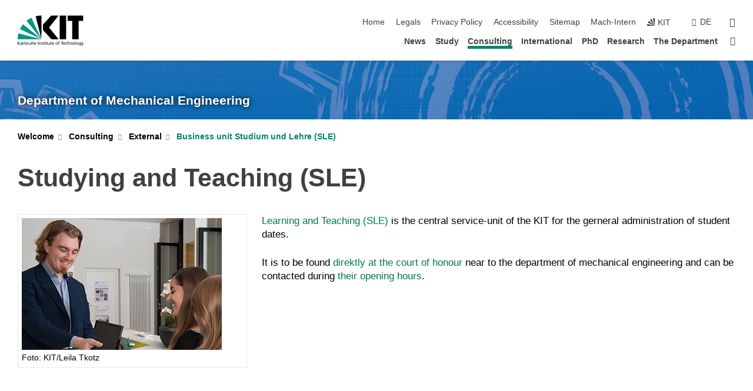

--- FILE ---
content_type: text/html; charset=UTF-8
request_url: https://www.mach.kit.edu/english/2004.php
body_size: 10459
content:
<!DOCTYPE html>
<html class="no-js" lang="en-gb">

    <head> <!-- PageID 2004 -->        <meta charset="utf-8">
<meta http-equiv="X-UA-Compatible" content="IE=edge">
<meta name="format-detection" content="telephone=no">
<meta name="viewport" content="width=device-width, initial-scale=1.0">
<meta name="theme-color" content="#009682">
<link rel="search" type="application/opensearchdescription+xml" href="https://www.kit.edu/opensearch.xml" title="KIT Search" />

<link rel="stylesheet" href="https://static.scc.kit.edu/fancybox/dist/jquery.fancybox.min.css" />
<link rel="stylesheet" href="https://static.scc.kit.edu/kit-2020/fontawesome/css/all.min.css">

<link rel="stylesheet" type="text/css" href="/english/870.php" />

<link rel="stylesheet" type="text/css" href="/english/865.php.css">
            







<link rel="alternate" href="/2004.php" hreflang="de-DE">
<link rel="alternate" href="/english/2004.php" hreflang="en-US">
<meta name="author" content="Yvonne Bliestle" />
<meta name="DC.Creator" content="Yvonne Bliestle" />
<meta name="DC.Date" content="29.07.2021 14:18" />
<meta name="DC.Publisher" content="Yvonne Bliestle" />
<meta name="DC.Contributor" content="Yvonne Bliestle" />
<meta name="DC.Identifier" content="" />
<meta name="DC.Language" content="en-gb" />
<meta name="DC.Relation" content="" />
<meta name="DC.Type" content="Text" />
<meta name="DC.Format" content="text/html" />
<meta name="DC.Coverage" content="KIT" />
<meta name="DC.Rights" content="Alle Rechte liegen beim Autor siehe Impressum" />

    <meta name="description" content="" />
    <meta name="Keywords" content="" />
    <!-- <meta http-equiv="cleartype" content="on" /> -->
    

<meta name="KIT.visibility" content="external" />
<link rel="shortcut icon" type="image/x-icon" href="/img/favicon.ico" />










<script src="https://static.scc.kit.edu/kit-2020/js/legacy-compat.js"></script>
<script src="https://static.scc.kit.edu/kit-2020/js/jquery-3.4.1.min.js"></script>
<script src="https://static.scc.kit.edu/kit-2020/js/main.js"></script>
<script src="https://static.scc.kit.edu/kit-2020/js/kit.js"></script>
<script src="https://static.scc.kit.edu/fancybox/dist/jquery.fancybox.min.js"></script>


    <base target="_top" />
    <script src="/english/869.js"></script>








 
        
        <script>document.documentElement.classList.remove('no-js');</script>
        <meta name="projguid" content="4FF0B894C6F8465E89D380EAD96B80E3" />
        <meta name="pageguid" content="5418BDA89DEC4FE48A6C2721C74924C3" />
        <meta name="is_public" content="true" />
                
        
                
                        <meta name="DC.Title" content="KIT - Department of Mechanical Engineering - Consulting - External - Business unit Studium und Lehre (SLE)" /><title>KIT - Department of Mechanical Engineering - Consulting - External - Business unit Studium und Lehre (SLE)</title>        
        
    </head>
    <body  class="oe-page" vocab="http://schema.org/" typeof="WebPage">
        
        

    
    
    
    
    
    
    
    
    
    
    
    
    
    
    
    
    
    
    
    
    
    
    
    
    
    
    
    
    
        <header class="page-header">
            <div class="content-wrap">
            
                <div class="logo"><a href="https://www.kit.edu/english/" title="KIT-Homepage"><svg xmlns:dc="http://purl.org/dc/elements/1.1/" xmlns:cc="http://creativecommons.org/ns#" xmlns:rdf="http://www.w3.org/1999/02/22-rdf-syntax-ns#" xmlns:svg="http://www.w3.org/2000/svg" xmlns="http://www.w3.org/2000/svg" viewBox="0 0 262.42667 118.96" height="118.96" width="262.42667" xml:space="preserve" id="svg2" version="1.1">
    <title id="kit-logo-alt-title">KIT - Karlsruhe Institute of Technology</title>
    <metadata id="metadata8">
        <rdf:RDF>
            <cc:Work rdf:about="">
                <dc:format>image/svg+xml</dc:format>
                <dc:type rdf:resource="http://purl.org/dc/dcmitype/StillImage" />
            </cc:Work>
        </rdf:RDF>
    </metadata>
    <defs id="defs6" />
    <g transform="matrix(1.3333333,0,0,-1.3333333,0,118.96)" id="g10">
        <g transform="scale(0.1)" id="g12">
            <path id="path14" style="fill:#000000;fill-opacity:1;fill-rule:evenodd;stroke:none" d="M 1223.53,190.918 H 1009.7 L 755.531,463.789 V 620.031 L 1001.77,892.188 H 1222.1 L 938.406,539.391 1223.53,190.918 Z m 224.64,0 h -192.24 v 700.551 h 192.24 V 190.918 Z m 509.05,700.551 h -462.97 v -157.68 h 135.37 V 190.195 h 192.23 v 543.594 h 135.37 v 157.68 0" />
            <path id="path16" style="fill:#000000;fill-opacity:1;fill-rule:evenodd;stroke:none" d="m 709.449,190.918 v 0 0 0 0" />
            <path id="path18" style="fill:#000000;fill-opacity:1;fill-rule:evenodd;stroke:none" d="m 709.449,190.918 v 0 0 0 0" />
            <path id="path20" style="fill:#009682;fill-opacity:1;fill-rule:evenodd;stroke:none" d="M 161.527,635.148 C 124.809,590.508 93.1289,541.547 68.6484,488.988 L 709.449,190.918 161.527,635.148 v 0" />
            <path id="path22" style="fill:#009682;fill-opacity:1;fill-rule:evenodd;stroke:none" d="M 709.449,190.918 410.648,826.672 C 357.367,802.188 308.406,771.949 263.77,735.949 L 709.449,190.918 v 0 0" />
            <path id="path24" style="fill:#000000;fill-opacity:1;fill-rule:evenodd;stroke:none" d="m 709.449,190.918 0.723,700.551 c -2.164,0 -3.602,0 -5.762,0 -56.883,0 -112.32,-7.199 -165.601,-20.16 l 170.64,-680.391 v 0 0" />
            <path id="path26" style="fill:#000000;fill-opacity:1;fill-rule:evenodd;stroke:none" d="m 709.449,190.918 v 0 0 0 0 0" />
            <path id="path28" style="fill:#000000;fill-opacity:1;fill-rule:evenodd;stroke:none" d="m 709.449,190.918 v 0 0 0 0 0" /> 
            <path id="path30" style="fill:#009682;fill-opacity:1;fill-rule:evenodd;stroke:none" d="M 22.5703,362.266 C 8.16797,307.539 0.972656,249.941 0.25,190.918 H 709.449 L 22.5703,362.266 v 0" />
            <g class="logo-text">
                <path id="path32" style="fill:#000000;fill-opacity:1;fill-rule:nonzero;stroke:none" d="M 0,28.4375 H 12.8008 V 72.2266 L 52.6133,28.4375 H 71.3047 L 25.9844,75.5469 67.9766,117.793 H 50.9531 L 12.8008,78.4961 V 117.793 H 0 v -89.3555 0" />
                <path id="path34" style="fill:#000000;fill-opacity:1;fill-rule:nonzero;stroke:none" d="m 122.383,53.7891 c 0,-9.7266 -6.274,-17.168 -18.18,-17.168 -5.4999,0 -12.1639,3.7109 -12.1639,10.625 0,11.5234 16.1369,12.5586 22.6639,12.5586 2.559,0 5.117,-0.2539 7.68,-0.2539 V 53.7891 Z M 87.3047,78.8672 c 4.8672,4.1016 12.1641,6.6601 18.9453,6.6601 12.035,0 16.133,-5.7617 16.133,-17.0312 -4.738,0.2539 -8.067,0.2539 -12.805,0.2539 -12.4139,0 -30.3397,-5.1172 -30.3397,-21.5039 0,-14.1992 9.8594,-20.3711 23.9417,-20.3711 11.008,0 17.406,6.0352 20.222,10 h 0.258 v -8.4375 h 11.266 c -0.258,1.9141 -0.512,5.3711 -0.512,12.793 v 27.0117 c 0,17.793 -7.555,27.0117 -26.238,27.0117 -8.3283,0 -15.4963,-2.5586 -21.5119,-6.1328 l 0.6406,-10.2539 v 0" />
                <path id="path36" style="fill:#000000;fill-opacity:1;fill-rule:nonzero;stroke:none" d="m 154.77,28.4375 h 12.031 v 29.707 c 0,16.3672 7.043,26.6211 17.793,26.6211 2.051,0 4.484,-0.2539 6.66,-1.1523 v 10.7422 c -2.559,0.5273 -4.356,0.8984 -7.938,0.8984 -6.91,0 -13.824,-4.8633 -17.027,-11.6406 h -0.254 V 93.7305 H 154.77 v -65.293 0" />
                <path id="path38" style="fill:#000000;fill-opacity:1;fill-rule:nonzero;stroke:none" d="m 206.105,28.4375 h 12.036 v 96.0155 h -12.036 v -96.0155 0" />
                <path id="path40" style="fill:#000000;fill-opacity:1;fill-rule:nonzero;stroke:none" d="m 234.652,30.4883 c 5.504,-2.9688 11.778,-3.6133 17.922,-3.6133 11.649,0 22.785,6.4258 22.785,20.3711 0,20.8789 -28.289,17.0312 -28.289,30.3516 0,5.3711 5.375,7.9296 11.52,7.9296 2.816,0 9.984,-1.6601 12.676,-3.3203 l 1.019,10.4883 c -4.734,1.4063 -9.34,2.5586 -14.976,2.5586 -12.93,0 -23.039,-6.5234 -23.039,-20.0976 0,-18.3008 28.289,-17.2852 28.289,-29.1797 0,-7.0508 -6.782,-9.3555 -12.289,-9.3555 -3.457,0 -10.243,1.543 -14.977,4.6094 l -0.641,-10.7422 v 0" />
                <path id="path42" style="fill:#000000;fill-opacity:1;fill-rule:nonzero;stroke:none" d="m 289.957,28.4375 h 12.031 v 29.707 c 0,16.3672 7.039,26.6211 17.793,26.6211 2.051,0 4.481,-0.2539 6.66,-1.1523 v 10.7422 c -2.558,0.5273 -4.355,0.8984 -7.941,0.8984 -6.914,0 -13.82,-4.8633 -17.023,-11.6406 h -0.254 v 10.1172 h -11.266 v -65.293 0" />
                <path id="path44" style="fill:#000000;fill-opacity:1;fill-rule:nonzero;stroke:none" d="M 397.484,93.7305 H 385.453 V 63.5156 c 0,-15.8789 -6.14,-26.8945 -19.844,-26.8945 -10.496,0.6445 -13.824,8.0664 -13.824,23.3008 V 93.7305 H 339.758 V 54.9414 c 0,-17.5391 7.547,-28.0664 24.445,-28.0664 9.09,0 17.793,4.5117 21.379,11.9336 h 0.258 V 28.4375 h 11.644 v 65.293 0" />
                <path id="path46" style="fill:#000000;fill-opacity:1;fill-rule:nonzero;stroke:none" d="M 417.969,28.4375 H 430 v 30.2148 c 0,15.8594 6.148,26.875 19.844,26.875 10.5,-0.6445 13.824,-8.0664 13.824,-23.3007 V 28.4375 h 12.035 v 38.7891 c 0,17.539 -7.555,28.0273 -24.453,28.0273 -9.086,0 -16.641,-3.9648 -20.992,-10.8789 H 430 v 40.078 h -12.031 v -96.0155 0" />
                <path id="path48" style="fill:#000000;fill-opacity:1;fill-rule:nonzero;stroke:none" d="m 504.633,67.3438 c 0.894,8.457 5.762,18.1835 17.539,18.1835 10.367,0 16.258,-8.1835 16.258,-18.1835 h -33.797 z m 41.601,-24.1797 c -2.941,-2.4414 -12.156,-6.543 -20.097,-6.543 -11.391,0 -21.504,8.8477 -21.504,21.7773 h 46.597 c 0,20.9961 -7.042,36.8555 -28.804,36.8555 -18.434,0 -30.594,-13.6914 -30.594,-33.0273 0,-21.25 10.625,-35.3516 33.793,-35.3516 10.754,0 16,2.5781 20.609,4.2578 v 12.0313 0" />
                <path id="path50" style="fill:#000000;fill-opacity:1;fill-rule:nonzero;stroke:none" d="m 604.102,28.4375 h 12.796 v 89.3555 h -12.796 v -89.3555 0" />
                <path id="path52" style="fill:#000000;fill-opacity:1;fill-rule:nonzero;stroke:none" d="m 638.535,28.4375 h 12.035 v 30.2148 c 0,15.8594 6.145,26.875 19.84,26.875 10.496,-0.6445 13.828,-8.0664 13.828,-23.3007 V 28.4375 h 12.032 v 38.7891 c 0,17.539 -7.547,28.0273 -24.45,28.0273 -9.09,0 -17.797,-4.4726 -21.375,-11.8945 h -0.257 v 10.3711 h -11.653 v -65.293 0" />
                <path id="path54" style="fill:#000000;fill-opacity:1;fill-rule:nonzero;stroke:none" d="m 711.25,30.4883 c 5.504,-2.9688 11.777,-3.6133 17.922,-3.6133 11.648,0 22.781,6.4258 22.781,20.3711 0,20.8789 -28.285,17.0312 -28.285,30.3516 0,5.3711 5.371,7.9296 11.52,7.9296 2.816,0 9.984,-1.6601 12.671,-3.3203 l 1.024,10.4883 c -4.738,1.4063 -9.34,2.5586 -14.977,2.5586 -12.929,0 -23.043,-6.5234 -23.043,-20.0976 0,-18.3008 28.293,-17.2852 28.293,-29.1797 0,-7.0508 -6.785,-9.3555 -12.293,-9.3555 -3.457,0 -10.238,1.543 -14.972,4.6094 L 711.25,30.4883 v 0" />
                <path id="path56" style="fill:#000000;fill-opacity:1;fill-rule:nonzero;stroke:none" d="M 801.246,93.7305 H 783.961 V 112.676 L 771.93,108.828 V 93.7305 H 757.207 V 83.9844 H 771.93 V 45.8398 c 0,-13.0468 7.675,-18.9648 20.097,-18.9648 3.836,0 7.547,1.0352 10.239,1.8164 v 10.2344 c -1.793,-1.1524 -4.485,-2.3047 -8.196,-2.3047 -5.5,0 -10.109,4.1016 -10.109,11.6602 v 35.7031 h 17.285 v 9.7461 0" />
                <path id="path58" style="fill:#000000;fill-opacity:1;fill-rule:nonzero;stroke:none" d="M 830.688,121.895 H 817.117 V 108.32 h 13.571 v 13.575 z M 817.887,28.4375 h 12.031 v 65.293 h -12.031 v -65.293 0" />
                <path id="path60" style="fill:#000000;fill-opacity:1;fill-rule:nonzero;stroke:none" d="m 886.633,93.7305 h -17.285 v 18.9455 l -12.035,-3.848 V 93.7305 h -14.719 v -9.7461 h 14.719 V 45.8398 c 0,-13.0468 7.683,-18.9648 20.097,-18.9648 3.844,0 7.551,1.0352 10.242,1.8164 v 10.2344 c -1.789,-1.1524 -4.476,-2.3047 -8.195,-2.3047 -5.504,0 -10.109,4.1016 -10.109,11.6602 v 35.7031 h 17.285 v 9.7461 0" />
                <path id="path62" style="fill:#000000;fill-opacity:1;fill-rule:nonzero;stroke:none" d="M 959.469,93.7305 H 947.438 V 63.5156 c 0,-15.8789 -6.145,-26.8945 -19.844,-26.8945 -10.5,0.6445 -13.824,8.0664 -13.824,23.3008 V 93.7305 H 901.734 V 54.9414 c 0,-17.5391 7.551,-28.0664 24.454,-28.0664 9.085,0 17.792,4.5117 21.375,11.9336 h 0.257 V 28.4375 h 11.649 v 65.293 0" />
                <path id="path64" style="fill:#000000;fill-opacity:1;fill-rule:nonzero;stroke:none" d="m 1014.64,93.7305 h -17.277 v 18.9455 l -12.035,-3.848 V 93.7305 h -14.723 v -9.7461 h 14.723 V 45.8398 c 0,-13.0468 7.68,-18.9648 20.102,-18.9648 3.84,0 7.55,1.0352 10.23,1.8164 v 10.2344 c -1.78,-1.1524 -4.48,-2.3047 -8.19,-2.3047 -5.5,0 -10.107,4.1016 -10.107,11.6602 v 35.7031 h 17.277 v 9.7461 0" />
                <path id="path66" style="fill:#000000;fill-opacity:1;fill-rule:nonzero;stroke:none" d="m 1038.2,67.3438 c 0.89,8.457 5.76,18.1835 17.53,18.1835 10.37,0 16.26,-8.1835 16.26,-18.1835 h -33.79 z m 41.6,-24.1797 c -2.94,-2.4414 -12.15,-6.543 -20.09,-6.543 -11.4,0 -21.51,8.8477 -21.51,21.7773 h 46.59 c 0,20.9961 -7.04,36.8555 -28.79,36.8555 -18.44,0 -30.61,-13.6914 -30.61,-33.0273 0,-21.25 10.64,-35.3516 33.8,-35.3516 10.75,0 16.01,2.5781 20.61,4.2578 v 12.0313 0" />
                <path id="path68" style="fill:#000000;fill-opacity:1;fill-rule:nonzero;stroke:none" d="m 1144.96,61.0742 c 0,12.4219 7.56,24.4531 20.48,24.4531 12.8,0 20.36,-12.0312 20.36,-24.4531 0,-11.6406 -6.27,-24.4531 -20.36,-24.4531 -14.21,0 -20.48,12.8125 -20.48,24.4531 z m -12.8,0 c 0,-18.6914 13.57,-34.1992 33.28,-34.1992 19.59,0 33.16,15.5078 33.16,34.1992 0,19.8438 -13.32,34.1797 -33.16,34.1797 -19.96,0 -33.28,-14.3359 -33.28,-34.1797 v 0" />
                <path id="path70" style="fill:#000000;fill-opacity:1;fill-rule:nonzero;stroke:none" d="m 1222.54,28.4375 h 12.03 v 55.5469 h 17.29 v 9.7461 h -17.29 v 7.0315 c 0,8.828 1.28,15.488 11.65,15.488 2.05,0 4.36,-0.254 5.76,-0.762 l 0.51,9.727 c -2.43,0.39 -4.99,0.762 -8.07,0.762 -17.79,0 -21.88,-10.372 -21.88,-26.2309 v -6.0156 h -15.36 v -9.7461 h 15.36 v -55.5469 0" />
                <path id="path72" style="fill:#000000;fill-opacity:1;fill-rule:nonzero;stroke:none" d="m 1319.06,28.4375 h 12.81 v 78.0855 h 27.77 v 11.27 h -68.36 v -11.27 h 27.78 v -78.0855 0" />
                <path id="path74" style="fill:#000000;fill-opacity:1;fill-rule:nonzero;stroke:none" d="m 1370.27,67.3438 c 0.89,8.457 5.76,18.1835 17.53,18.1835 10.37,0 16.26,-8.1835 16.26,-18.1835 h -33.79 z m 41.61,-24.1797 c -2.95,-2.4414 -12.16,-6.543 -20.1,-6.543 -11.4,0 -21.51,8.8477 -21.51,21.7773 h 46.6 c 0,20.9961 -7.05,36.8555 -28.8,36.8555 -18.44,0 -30.61,-13.6914 -30.61,-33.0273 0,-21.25 10.64,-35.3516 33.8,-35.3516 10.75,0 16.01,2.5781 20.62,4.2578 v 12.0313 0" />
                <path id="path76" style="fill:#000000;fill-opacity:1;fill-rule:nonzero;stroke:none" d="m 1475.5,92.6953 c -3.46,1.4063 -9.73,2.5586 -14.6,2.5586 -19.96,0 -33.28,-14.3359 -33.28,-34.1797 0,-18.6914 13.57,-34.1992 33.28,-34.1992 4.35,0 10.12,0.3906 15.11,2.7148 l -0.89,10.7422 c -3.72,-2.4218 -8.84,-3.7109 -12.93,-3.7109 -15.5,0 -21.77,12.8125 -21.77,24.4531 0,12.4219 7.56,24.4531 21,24.4531 3.83,0 8.44,-0.8984 13.05,-2.8125 l 1.03,9.9805 v 0" />
                <path id="path78" style="fill:#000000;fill-opacity:1;fill-rule:nonzero;stroke:none" d="m 1489.83,28.4375 h 12.04 v 30.2148 c 0,15.8594 6.14,26.875 19.84,26.875 10.5,-0.6445 13.82,-8.0664 13.82,-23.3007 V 28.4375 h 12.04 v 38.7891 c 0,17.539 -7.56,28.0273 -24.45,28.0273 -9.1,0 -16.65,-3.9648 -21,-10.8789 h -0.25 v 40.078 h -12.04 v -96.0155 0" />
                <path id="path80" style="fill:#000000;fill-opacity:1;fill-rule:nonzero;stroke:none" d="m 1568.05,28.4375 h 12.03 v 30.2148 c 0,15.8594 6.15,26.875 19.84,26.875 10.5,-0.6445 13.83,-8.0664 13.83,-23.3007 V 28.4375 h 12.03 v 38.7891 c 0,17.539 -7.55,28.0273 -24.45,28.0273 -9.08,0 -17.79,-4.4726 -21.38,-11.8945 h -0.25 v 10.3711 h -11.65 v -65.293 0" />
                <path id="path82" style="fill:#000000;fill-opacity:1;fill-rule:nonzero;stroke:none" d="m 1654.72,61.0742 c 0,12.4219 7.55,24.4531 20.48,24.4531 12.8,0 20.35,-12.0312 20.35,-24.4531 0,-11.6406 -6.27,-24.4531 -20.35,-24.4531 -14.21,0 -20.48,12.8125 -20.48,24.4531 z m -12.81,0 c 0,-18.6914 13.57,-34.1992 33.29,-34.1992 19.58,0 33.15,15.5078 33.15,34.1992 0,19.8438 -13.31,34.1797 -33.15,34.1797 -19.98,0 -33.29,-14.3359 -33.29,-34.1797 v 0" />
                <path id="path84" style="fill:#000000;fill-opacity:1;fill-rule:nonzero;stroke:none" d="m 1726.02,28.4375 h 12.03 v 96.0155 h -12.03 v -96.0155 0" />
                <path id="path86" style="fill:#000000;fill-opacity:1;fill-rule:nonzero;stroke:none" d="m 1768.52,61.0742 c 0,12.4219 7.54,24.4531 20.47,24.4531 12.81,0 20.37,-12.0312 20.37,-24.4531 0,-11.6406 -6.28,-24.4531 -20.37,-24.4531 -14.2,0 -20.47,12.8125 -20.47,24.4531 z m -12.81,0 c 0,-18.6914 13.57,-34.1992 33.28,-34.1992 19.59,0 33.16,15.5078 33.16,34.1992 0,19.8438 -13.31,34.1797 -33.16,34.1797 -19.97,0 -33.28,-14.3359 -33.28,-34.1797 v 0" />
                <path id="path88" style="fill:#000000;fill-opacity:1;fill-rule:nonzero;stroke:none" d="m 1864.9,38.1641 c -11.26,0 -18.17,10.7617 -18.17,23.0468 0,11.1329 6.01,24.3164 18.17,24.3164 12.81,0 19.08,-11.6406 19.08,-25.2148 0,-12.168 -7.81,-22.1484 -19.08,-22.1484 z m 31.12,55.5664 h -11.15 v -9.7461 h -0.25 c -3.58,7.0508 -9.98,11.2695 -21.5,11.2695 -19.72,0 -29.19,-17.9101 -29.19,-34.6875 0,-16.8945 9.21,-32.1289 27.91,-32.1289 8.32,0 16.76,3.3203 21.89,10.1172 h 0.25 v -6.4063 c 0,-13.8476 -7.55,-22.42184 -20.22,-22.42184 -8.84,0 -14.35,1.66014 -23.55,5.87894 L 1838.93,4.47266 C 1849.41,0.898438 1855.43,0 1862.34,0 c 23.43,0 33.68,11.3867 33.68,31.25 v 62.4805 0" />
                <path id="path90" style="fill:#000000;fill-opacity:1;fill-rule:nonzero;stroke:none" d="M 1910.87,0.898438 C 1913.04,0.507813 1915.21,0 1919.05,0 c 15.88,0 20.62,14.4531 25.1,27.0117 l 24.06,66.7188 h -12.16 L 1938.13,39.707 h -0.26 l -17.53,54.0235 h -13.19 L 1929.3,32.793 c 0.77,-2.1875 2.3,-5.5274 2.3,-6.9336 0,-1.2891 -3.58,-16.13284 -14.33,-16.13284 -2.06,0 -4.1,0.50784 -5.64,1.01564 l -0.76,-9.843762 v 0" />
            </g>
        </g>
    </g>
</svg></a></div>
            
            
                <div class="navigation">
                    <button class="burger"><svg class="burger-icon" xmlns="http://www.w3.org/2000/svg" xmlns:xlink="http://www.w3.org/1999/xlink" x="0px" y="0px" viewBox="0 0 300 274.5" width="300px" height="274.5px">
    <rect class="burger-top" y="214.4" width="300" height="60.1"/>
    <rect class="burger-middle" y="107.2" width="300" height="60.1"/>
    <rect class="burger-bottom" y="0" width="300" height="60.1"/>
</svg></button>
                    <a id="logo_oe_name" href="/english/index.php">Department of Mechanical Engineering</a>
                    <div class="navigation-meta">
                        <ul class="navigation-meta-links">
                            <li aria-label="skip navigation"><a href="#main_content" class="skip_navigation" tabindex="1" accesskey="2">skip navigation</a></li>

                            <li><a accesskey="1" title="startpage" href="/english/index.php">Home</a></li>
<li><a accesskey="8" accesskey="8" href="/english/impressum.php">Legals</a></li>

<li><a href="/english/datenschutz.php">Privacy Policy</a></li>

<li><a href="https://www.kit.edu/redirect.php?page=barriere&lang=ENG" target="\#A4636DEABB59442D84DAA4CDE1C05730">Accessibility</a></li>

<li><a accesskey="3" href="/english/881.php">Sitemap</a></li>

<li><a href="/english/intern/index.php">Mach-Intern</a></li>

                            
                            <li><a href="https://www.kit.edu/english/" title="KIT-Homepage"><span class="svg-icon"><svg xmlns="http://www.w3.org/2000/svg" xmlns:xlink="http://www.w3.org/1999/xlink" x="0px" y="0px" viewBox="0 0 299.4 295.7" width="299.4px" height="295.7px" role="img"><title></title><polygon points="299.3,295.7 299.3,295.6 299.3,295.6 "/><polygon points="299.3,295.6 299.3,295.6 299.3,295.6 "/><path d="M67.9,108.1c-15.6,18.9-28.8,39.6-39.3,61.7l270.6,125.9L67.9,108.1z"/><path d="M299.2,295.6L173,27.2c-22.2,10.2-43,23.1-62,38.4l188.3,230.1L299.2,295.6z"/><polygon points="299.3,295.6 299.3,295.6 299.3,295.6 299.3,295.5 "/><polygon points="299.3,295.6 299.3,295.6 299.3,295.6 299.3,295.5 "/><path d="M9.3,223.2c-6.1,23.7-9.2,48-9.3,72.5h299.2L9.3,223.2z"/><path d="M299.3,295.6l0.1-295.6c-0.8,0-1.5-0.1-2.2-0.1c-23.6,0-47,2.8-69.9,8.4L299.3,295.6L299.3,295.6z"/></svg></span><span>KIT</span></a></li>
                            
                        </ul>
                        <div class="navigation-language"><ul><li><a hreflang="de" href="/2004.php">de</a></li></ul></div>                        <div class="navigation-search">
                            <div class="search-form">
                                <form action="https://www.mach.kit.edu/english/979.php">
                                    <input id="meta_search_input" type="search" name="searchquery" placeholder="search" aria-label="search" size="1" required="required"/>
                                    <input name="local_search" type="hidden" value="true">                                    <button><span>search</span></button>
                                </form>
                            </div><a id="meta_search_label" role="switch" aria-checked="false" class="search-trigger" title="search" href="#"><span>search</span></a>
                        </div>
                                            </div>
                    <nav class="navigation-main">
                        <ul class="navigation-l1"><li class=""><a href="/english/seite600.php">News</a></li><li class="flyout "><a href="/english/seite400.php">Study</a><div class="dropdown"><ul class="navigation-breadcrumb"><li class="home"><button><span>Start</span></button></li><li><span>Study</span></li></ul><a class="parent" href="/english/seite400.php">Study</a><ul class="navigation-l2"><li class="has-submenu "><a href="/english/3026.php" class="link">Prospective Students</a><div class="submenu"><ul class="navigation-breadcrumb"><li class="home"><button><span>Start</span></button></li><li><button>Study</button></li><li><span>Prospective Students</span></li></ul><a class="parent" href="/english/3026.php">Prospective Students</a><ul class="navigation-l3"><li class=""><a href="/english/seite404.php">Application and Admission</a></li><li class=""><a href="/english/1982.php">Mechatronics and Information Technology</a></li><li class=""><a href="/english/1980.php">Materials Science and Engineering (MatWerk)</a></li><li class=""><a href="/english/1978.php">Mechanical Engineering</a></li><li class=""><a href="/english/2069.php">Mechanical Engineering (International) (MEI)</a></li></ul></div></li><li class="has-submenu "><a href="/english/4251.php" class="link">Degree Programs</a><div class="submenu"><ul class="navigation-breadcrumb"><li class="home"><button><span>Start</span></button></li><li><button>Study</button></li><li><span>Degree Programs</span></li></ul><a class="parent" href="/english/4251.php">Degree Programs</a><ul class="navigation-l3"><li class=""><a href="/english/3224.php">MACH Bachelor</a></li><li class=""><a href="/english/3722.php">MatWerk Bachelor</a></li><li class=""><a href="/english/3664.php">MIT Bachelor</a></li><li class=""><a href="/english/4669.php">MEI Bachelor</a></li><li class=""><a href="/english/3225.php">MACH Master</a></li><li class=""><a href="/english/3666.php">MIT Master</a></li><li class=""><a href="/english/3723.php">MatWerk Master</a></li><li class=""><a href="/english/2391.php">Energy Technology within Mechanical Engineering</a></li><li class=""><a href="/english/3820.php">Hector School</a></li></ul></div></li><li class=""><a href="/english/2955.php" class="link">Start of Studies</a></li><li class="has-submenu "><a href="/english/1976.php" class="link">Study Organization</a><div class="submenu"><ul class="navigation-breadcrumb"><li class="home"><button><span>Start</span></button></li><li><button>Study</button></li><li><span>Study Organization</span></li></ul><a class="parent" href="/english/1976.php">Study Organization</a><ul class="navigation-l3"><li class=""><a href="/english/seite421.php">Directory of Lectures</a></li><li class=""><a href="/english/1572.php">Module Handbooks</a></li><li class=""><a href="/english/2113.php">Offers for bachelor and master theses</a></li><li class=""><a href="/download/Handreichung_KI_MACH-engl.pdf" target="_self">Artificial Intelligence (AI) in student work</a></li><li class=""><a href="/english/2537.php">Teaching and Exams in Exceptional Circumstances</a></li></ul></div></li><li class="has-submenu "><a href="/english/PA.php" class="link">Examination Board</a><div class="submenu"><ul class="navigation-breadcrumb"><li class="home"><button><span>Start</span></button></li><li><button>Study</button></li><li><span>Examination Board</span></li></ul><a class="parent" href="/english/PA.php">Examination Board</a><ul class="navigation-l3"><li class=""><a href="/english/4433.php">Recognition of Achievements</a></li><li class=""><a href="/english/4468.php">Theses</a></li><li class=""><a href="/english/4461.php">Certificates</a></li><li class=""><a href="/english/4448.php">Deadline Extensions</a></li><li class=""><a href="/english/4446.php">Compensation for Disadvantages</a></li><li class=""><a href="/english/4479.php">Exams</a></li></ul></div></li><li class="has-submenu "><a href="/english/seite407.php" class="link">Internship Office</a><div class="submenu"><ul class="navigation-breadcrumb"><li class="home"><button><span>Start</span></button></li><li><button>Study</button></li><li><span>Internship Office</span></li></ul><a class="parent" href="/english/seite407.php">Internship Office</a><ul class="navigation-l3"><li class=""><a href="/english/4295.php">Internship MACH new</a></li><li class=""><a href="/english/4270.php">Internship MACH M.Sc.</a></li><li class=""><a href="/english/4641.php">Internship MEI</a></li><li class=""><a href="/english/4267.php">Internship MatWerk</a></li><li class=""><a href="/english/4268.php">FAQ Internship</a></li></ul></div></li></ul></div></li><li class="flyout active "><a href="/english/3184.php">Consulting</a><div class="dropdown current"><ul class="navigation-breadcrumb"><li class="home"><button><span>Start</span></button></li><li><span>Consulting</span></li></ul><a class="parent" href="/english/3184.php">Consulting</a><ul class="navigation-l2"><li class="has-submenu "><a href="/english/2580.php" class="link">Information and Services for Students (InSL)</a><div class="submenu"><ul class="navigation-breadcrumb"><li class="home"><button><span>Start</span></button></li><li><button>Consulting</button></li><li><span>Information and Services for Students (InSL)</span></li></ul><a class="parent" href="/english/2580.php">Information and Services for Students (InSL)</a><ul class="navigation-l3"><li class=""><a href="/english/4240.php">FAQ Counseling</a></li><li class=""><a href="/english/4237.php">Examination PhD/Incoming Students</a></li><li class=""><a href="/english/4236.php">Subject Advisory Service MACH/MEI</a></li><li class=""><a href="/english/4235.php">Examination Office MACH/MEI</a></li></ul></div></li><li class="has-submenu active "><a href="/english/seite502.php" class="link">External</a><div class="submenu current"><ul class="navigation-breadcrumb"><li class="home"><button><span>Start</span></button></li><li><button>Consulting</button></li><li><span>External</span></li></ul><a class="parent" href="/english/seite502.php">External</a><ul class="navigation-l3"><li class=""><a href="http://www.fmc.uni-karlsruhe.de">Student Representative Body</a></li><li class=""><a href="https://www.sle.kit.edu/english/wirueberuns/zsb.php">Student advisory services (ZSB)</a></li><li class="active "><a href="/english/2004.php">Business unit Studium und Lehre (SLE)</a></li></ul></div></li><li class=""><a href="/english/1290.php" class="link">Higher Education and Digital Didactics in the Department</a></li><li class=""><a href="/english/4201.php" target="_self" class="link">International Service in Mechanical Engineering (ISIM)</a></li></ul></div></li><li class="flyout "><a href="/english/4201.php">International</a><div class="dropdown"><ul class="navigation-breadcrumb"><li class="home"><button><span>Start</span></button></li><li><span>International</span></li></ul><a class="parent" href="/english/4201.php">International</a><ul class="navigation-l2"><li class="has-submenu "><a href="/english/1703.php" class="link">Outgoing Students</a><div class="submenu"><ul class="navigation-breadcrumb"><li class="home"><button><span>Start</span></button></li><li><button>International</button></li><li><span>Outgoing Students</span></li></ul><a class="parent" href="/english/1703.php">Outgoing Students</a><ul class="navigation-l3"><li class=""><a href="/english/4837.php">Erasmus+ Partnerunis Europa</a></li><li class=""><a href="/english/5062.php">Doppelabschlussprogramme</a></li><li class=""><a href="/english/4550.php">Internationaler Nachmittag</a></li><li class=""><a href="/english/1707.php">Internship and Theses</a></li><li class="has-submenu "><a href="/english/1705.php">Studies abroad</a><div class="submenu"><ul class="navigation-breadcrumb"><li class="home"><button><span>Start</span></button></li><li><button>International</button></li><li><button>Outgoing Students</button></li><li><span>Studies abroad</span></li></ul><a class="parent" href="/english/1705.php">Studies abroad</a><ul class="navigation-l4"><li class=""><a href="/english/1709.php">Department-specific programs</a></li><li class=""><a href="/english/1713.php">Non-department-specific exchange programs worldwide</a></li></ul></div></li><li class=""><a href="/english/1892.php">Erasmus+ Application form</a></li></ul></div></li><li class="has-submenu "><a href="/english/1715.php" class="link">Incoming Students</a><div class="submenu"><ul class="navigation-breadcrumb"><li class="home"><button><span>Start</span></button></li><li><button>International</button></li><li><span>Incoming Students</span></li></ul><a class="parent" href="/english/1715.php">Incoming Students</a><ul class="navigation-l3"><li class=""><a href="/english/2381.php">Before your arrival</a></li><li class=""><a href="/english/2383.php">During your stay</a></li><li class=""><a href="/english/2385.php">At the end of your stay</a></li></ul></div></li></ul></div></li><li class="flyout "><a href="/english/986.php">PhD</a><div class="dropdown"><ul class="navigation-breadcrumb"><li class="home"><button><span>Start</span></button></li><li><span>PhD</span></li></ul><a class="parent" href="/english/986.php">PhD</a><ul class="navigation-l2"><li class=""><a href="/english/5121.php" class="link">Doctoral secretariat</a></li><li class=""><a href="/english/5119.php" class="link">Contact persons</a></li><li class=""><a href="/english/5117.php" class="link">At the beginning</a></li><li class=""><a href="/english/5118.php" class="link">Admission</a></li><li class=""><a href="/english/5120.php" class="link">FAQ</a></li><li class=""><a href="/english/1755.php" class="link">PhD student convent</a></li></ul></div></li><li class="flyout "><a href="/english/644.php">Research</a><div class="dropdown"><ul class="navigation-breadcrumb"><li class="home"><button><span>Start</span></button></li><li><span>Research</span></li></ul><a class="parent" href="/english/644.php">Research</a><ul class="navigation-l2"><li class=""><a href="/english/1800.php" class="link">Habilitation</a></li><li class=""><a href="/english/3189.php" class="link">Research</a></li></ul></div></li><li class="flyout "><a href="/english/3161.php">The Department</a><div class="dropdown"><ul class="navigation-breadcrumb"><li class="home"><button><span>Start</span></button></li><li><span>The Department</span></li></ul><a class="parent" href="/english/3161.php">The Department</a><ul class="navigation-l2"><li class=""><a href="/english/1010.php" class="link">Mission Statement</a></li><li class=""><a href="/english/4093.php" class="link">Professors</a></li><li class=""><a href="/english/3188.php" class="link">Institutes</a></li><li class=""><a href="/english/seite200.php" class="link">Committees</a></li><li class=""><a href="/english/seite100.php" class="link">Dean´s Office</a></li><li class="has-submenu "><a href="/english/1418.php" class="link">Opening hours</a><div class="submenu"><ul class="navigation-breadcrumb"><li class="home"><button><span>Start</span></button></li><li><button>The Department</button></li><li><span>Opening hours</span></li></ul><a class="parent" href="/english/1418.php">Opening hours</a><ul class="navigation-l3"><li class=""><a href="/english/seite150.php">Site plan and directions</a></li></ul></div></li><li class=""><a href="/english/SGM.php" class="link">SGM</a></li><li class="has-submenu "><a href="/english/history.php" class="link">History</a><div class="submenu"><ul class="navigation-breadcrumb"><li class="home"><button><span>Start</span></button></li><li><button>The Department</button></li><li><span>History</span></li></ul><a class="parent" href="/english/history.php">History</a><ul class="navigation-l3"><li class=""><a href="/english/redtenbacher.php">Redtenbacher</a></li><li class=""><a href="/english/seite10202.php">Geschichte / Franz Grashof</a></li><li class=""><a href="/english/seite10206.php">Geschichte / Georg Benoit</a></li><li class=""><a href="/english/seite10205.php">Geschichte / Rudolf Plank</a></li><li class=""><a href="/english/seite10203.php">Geschichte / Wilhelm Ludwig Volz</a></li><li class=""><a href="/english/seite10204.php">Geschichte / Wilhelm Nußelt</a></li><li class=""><a href="/english/seite10207.php">Geschichte / Wilhelm Spannhake</a></li></ul></div></li><li class="has-submenu "><a href="/english/2447.php" class="link">Events</a><div class="submenu"><ul class="navigation-breadcrumb"><li class="home"><button><span>Start</span></button></li><li><button>The Department</button></li><li><span>Events</span></li></ul><a class="parent" href="/english/2447.php">Events</a><ul class="navigation-l3"><li class=""><a href="/english/5127.php">Fakultätsfestkolloquium</a></li><li class=""><a href="/english/2844.php">Current Events</a></li><li class=""><a href="/english/Maschinenbautag.php">Day of Mechanical Engineering</a></li><li class=""><a href="/english/1213.php">First semester welcome</a></li><li class=""><a href="/english/UFE.php">Study information day</a></li><li class=""><a href="/english/3416.php">Virtual Master Event</a></li><li class=""><a href="/english/3914.php">Picture gallery</a></li><li class=""><a href="/english/3181.php">Events</a></li></ul></div></li><li class=""><a href="/english/seite103.php" class="link">Tour</a></li><li class=""><a href="/english/4060.php" class="link">Ansprechpersonen nach Aufgabengebieten</a></li></ul></div></li><li class="home"><a href="/english/index.php" title="startpage"><span>Startpage</span></a></li></ul>                    </nav>
                    <ul class="side-widgets">
                        <li class="meta"><a accesskey="1" title="startpage" href="/english/index.php">Home</a></li>
<li class="meta"><a accesskey="8" accesskey="8" href="/english/impressum.php">Legals</a></li>

<li class="meta"><a href="/english/datenschutz.php">Privacy Policy</a></li>

<li class="meta"><a href="https://www.kit.edu/redirect.php?page=barriere&lang=ENG" target="\#A4636DEABB59442D84DAA4CDE1C05730">Accessibility</a></li>

<li class="meta"><a accesskey="3" href="/english/881.php">Sitemap</a></li>

<li class="meta"><a href="/english/intern/index.php">Mach-Intern</a></li>

                                                <li class="search">
                            <a id="side_widget_search_label" title="search"><span>search</span></a>
                            <div class="search-form">
                                <form action="https://www.mach.kit.edu/english/979.php">
                                    <input id="side_widget_search_input" type="search" name="searchquery" placeholder="search" aria-label="search" size="1" required="required"/>
                                    <input name="local_search" type="hidden" value="true">                                    <button><span>search</span></button>
                                </form>
                            </div>
                        </li>
                                                <li>
                            <a href="https://www.kit.edu/campusplan/?ids=10.91" target="_blank" title="Campus Map"><span class="svg-icon"><svg xmlns="http://www.w3.org/2000/svg" xmlns:xlink="http://www.w3.org/1999/xlink" x="0px" y="0px"
     viewBox="0 0 300 300" width="300px" height="300px">
<title>Campusplan</title>
<path d="M299.8,284.5l-18.7-123c-1-6.6-6.8-11.5-13.5-11.5h-70.6c15.6-28.2,29.2-57.5,29.2-75c0-41.4-34.1-75-76.1-75
    S73.9,33.6,73.9,75c0,17.5,13.5,46.8,29.2,75H32.5c-6.8,0-12.6,4.9-13.6,11.5l-18.7,123c-1.1,7.4,4,14.2,11.5,15.4
    c0.7,0.1,1.3,0.1,2,0.1h272.6c7.6,0,13.7-6,13.7-13.5C300,285.8,299.9,285.2,299.8,284.5z M150,30c25.2,0,45.7,20.1,45.7,45
    s-20.4,45-45.7,45s-45.7-20.1-45.7-45S124.8,30,150,30z M273.9,215.2l-47.4-16.4l22.1-33.8h17.7L273.9,215.2z M239.5,165l-20.3,31.3
    L178,182.1c3.4-5.4,6.8-11.2,10.3-17.1H239.5z M150,225c0,0,8.5-12.1,19.8-29.8l40.8,14.1l-31.4,48.1l-93.5-59.2l36.5-15.4
    C137.3,206.9,150,225,150,225z M45.5,165h66.1c0.9,1.6,1.9,3.2,2.8,4.7l-87,36.8l4.6-30C33,169.9,38.8,165,45.5,165L45.5,165z
     M17.8,269.5l6.2-40.8l85.6,56.3H31.4c-7.6,0-13.7-6-13.7-13.5C17.7,270.8,17.7,270.2,17.8,269.5z M268.6,285H137.1L36.5,218.9
    l40.9-17.3l104.2,66l36.5-55.9l58.4,20.1l5.7,37.6c1.1,7.4-4,14.2-11.5,15.3C270,284.9,269.3,285,268.6,285z"/>
</svg></span><span class="title">Campus Map</span></a>
                        </li>
                                            </ul>





<!-- 



Department of Mechanical Engineering

/english/index.php

 -->







                </div>
            </div>
        </header>


















        <!-- Mittlere Spalte: start -->
        <main>
                                <section class="stage stage-small" role="banner"><img src="/img/content/MACH_Folgebild.jpg" alt="" loading="lazy" width="1920" height="140" />                <div class="content-wrap"><a href="/english/index.php" title="Department of Mechanical Engineering">Department of Mechanical Engineering</a></div>
            </section>
                        <section class="breadcrumbs" style="display:none" role="navigation" aria-label="Breadcrumb">
                <h2 style="display:none; visibility:hidden">&nbsp;</h2>
                <div class="content-wrap">
                    <ul vocab="http://schema.org/" typeof="BreadcrumbList"><li property="itemListElement" typeof="ListItem"><a href="/english/index.php" property="item" typeof="WebPage"><span property="name">Startpage</span></a><meta property="position" content="1"/></li><li property="itemListElement" typeof="ListItem"><a href="/english/3184.php" property="item" typeof="WebPage"><span property="name">Consulting</span></a><meta property="position" content="2"/></li><li property="itemListElement" typeof="ListItem"><a href="/english/seite502.php" property="item" typeof="WebPage"><span property="name">External</span></a><meta property="position" content="3"/></li><li property="itemListElement" typeof="ListItem"><a href="/english/2004.php" property="item" typeof="WebPage"><span property="name">Business unit Studium und Lehre (SLE)</span></a><meta property="position" content="4"/></li></ul>                </div>
            </section>
            <section class="breadcrumbs-big" role="navigation" aria-label="Breadcrumb"><h2 style="display:none; visibility:hidden">&nbsp;</h2><ul class="content-wrap"><li class="list"><a href="/english/index.php">Welcome</a><ul><li><a href="/english/seite600.php">News</a></li><li><a href="/english/seite400.php">Study</a></li><li><a href="/english/3184.php">Consulting</a></li><li><a href="/english/4201.php">International</a></li><li><a href="/english/986.php">PhD</a></li><li><a href="/english/644.php">Research</a></li><li><a href="/english/3161.php">The Department</a></li></ul></li><li class="list"><a href="/english/3184.php">Consulting</a><ul><li><a href="/english/2580.php">Information and Services for Students (InSL)</a></li><li><a href="/english/seite502.php">External</a></li><li><a href="/english/1290.php">Higher Education and Digital Didactics in the Department</a></li><li><a href="/english/4201.php" target="_self">International Service in Mechanical Engineering (ISIM)</a></li></ul></li><li class="list"><a href="/english/seite502.php">External</a><ul><li><a href="http://www.fmc.uni-karlsruhe.de">Student Representative Body</a></li><li><a href="https://www.sle.kit.edu/english/wirueberuns/zsb.php">Student advisory services (ZSB)</a></li><li><a href="/english/2004.php">Business unit Studium und Lehre (SLE)</a></li></ul></li><li class="list last"><a href="/english/2004.php">Business unit Studium und Lehre (SLE)</a></li></ul></section>            <div class="side-widgets-trigger"></div>
                    <section class="content-wrap" role="main" id="main_content" tabindex="-1">
                <div class="content">
                    




                    <!-- CONTENT-AREA START -->
                    
                                        
                    
                    
                    <!-- Textblock [start] --><!-- [2005] Text -->

<div data-selectorid="2005" class="KIT_section text  full" ><a id="block2005" name="block2005"><!-- Sprungmarke --></a><h1>Studying and Teaching (SLE)</h1><div class="content" style="-ms-grid-columns: (1fr)[12];grid-template-columns: repeat(12, 1fr)"><div class="third">        <!-- Textblock-Bild vertikal [start] -->


    <figure class="bildbox shadow">
        <div class="container">
            <picture>
                <a class="kit_fancybox" data-fancybox="gallery" data-caption="Foto: KIT/Leila Tkotz" href="/img/content/X_20141105-CN-03-001_340_KIT_Leila_Tkotz.jpg"><img src="/img/content/X_20141105-CN-03-001_340_KIT_Leila_Tkotz.jpg" alt="X_20141105-CN-03-001_340_KIT_Leila_Tkotz" width="340" height="224" loading="lazy"></a>
            </picture>
                    </div>
        <figcaption>
            Foto: KIT/Leila Tkotz
        </figcaption>
    </figure>

<!-- Textblock-Bild vertikal [end] -->
 
</div><div class="text two-third"><p><a href="https://www.sle.kit.edu/index.php">Learning and Teaching (SLE)</a> is the central service-unit of the KIT for the gerneral administration of student dates.</p>

<p>It is to be found<a href="https://www.sle.kit.edu/wirueberuns/studierendenservice-adresse.php"> direktly at the court of honour</a> near to the department of mechanical engineering and can be contacted during <a href="https://www.sle.kit.edu/wirueberuns/studierendenservice_oeffnungszeiten.php">their opening hours</a>.</p></div></div></div><!-- [2005] Text --><!-- Textblock [end] --> 
                                        <!-- CONTENT-AREA END -->
                </div>
            </section>
        </main>
        <!-- Mittlere Spalte: end -->
        <button class="to-top-button" aria-label="scroll back to top"></button>
        
        
        
        
        
        

        
        
        
        
        
        
        
        <footer class="page-footer">
            <div class="content-wrap">
                <div class="column full">


<!-- INFO-AREA START -->

<!-- Infobox [start] -->



<div class="infobox column fourth" id="block2040">
        <h3 class="underline">Studying and Teaching (SLE)</h3>                <p><a href="https://www.sle.kit.edu/wirueberuns/studierendenservice-adresse.php">Address</a></p>

<p><a href="https://www.sle.kit.edu/wirueberuns/studierendenservice-ansprechpartner.php">Contact persons</a></p>

<p><a href="https://www.sle.kit.edu/wirueberuns/studierendenservice_oeffnungszeiten.php">Opening hours</a></p></div>
 
<!-- Infobox [end] -->
 
<!-- INFO-AREA END -->
                    <span class="header_copyright">Credits cover image: Fakultaet Maschinenbau</span>                        <span class="last_change">last change:
                        2021-07-29</span>
                    

                </div>
            </div>
            <div class="footer-meta-navigation">
                <div class="content-wrap">
                    <span class="copyright">KIT – The University in the Helmholtz Association</span>
                    <ul>
                        <li><a accesskey="1" title="startpage" href="/english/index.php">Home</a></li>
<li><a accesskey="8" accesskey="8" href="/english/impressum.php">Legals</a></li>

<li><a href="/english/datenschutz.php">Privacy Policy</a></li>

<li><a href="https://www.kit.edu/redirect.php?page=barriere&lang=ENG" target="\#A4636DEABB59442D84DAA4CDE1C05730">Accessibility</a></li>

<li><a accesskey="3" href="/english/881.php">Sitemap</a></li>

<li><a href="/english/intern/index.php">Mach-Intern</a></li>

                        
                        <li><a href="https://www.kit.edu/english/"><span>KIT</span></a></li>
                        
                    </ul>
                </div>
            </div>
        </footer>
    <script>
    noSpam();
    if (typeof(disable_faq) != 'boolean') {
        collapseFAQ();
    }

</script>

        
    </body>
    </html>


--- FILE ---
content_type: text/css;charset=UTF-8
request_url: https://www.mach.kit.edu/english/870.php
body_size: -200
content:

/*  */
/* 
*/
.news-element figure picture {
    display: inline-block;
    position: relative;
    padding-top: 56.25%;
    width: 100%;
    overflow: hidden;
}
.news-element figure picture img {
    position: absolute;
    top: 0;
    right: 0;
    left: 0;
    bottom: 0;
}
.stage:after {
    background: none !important;
}
/*  */